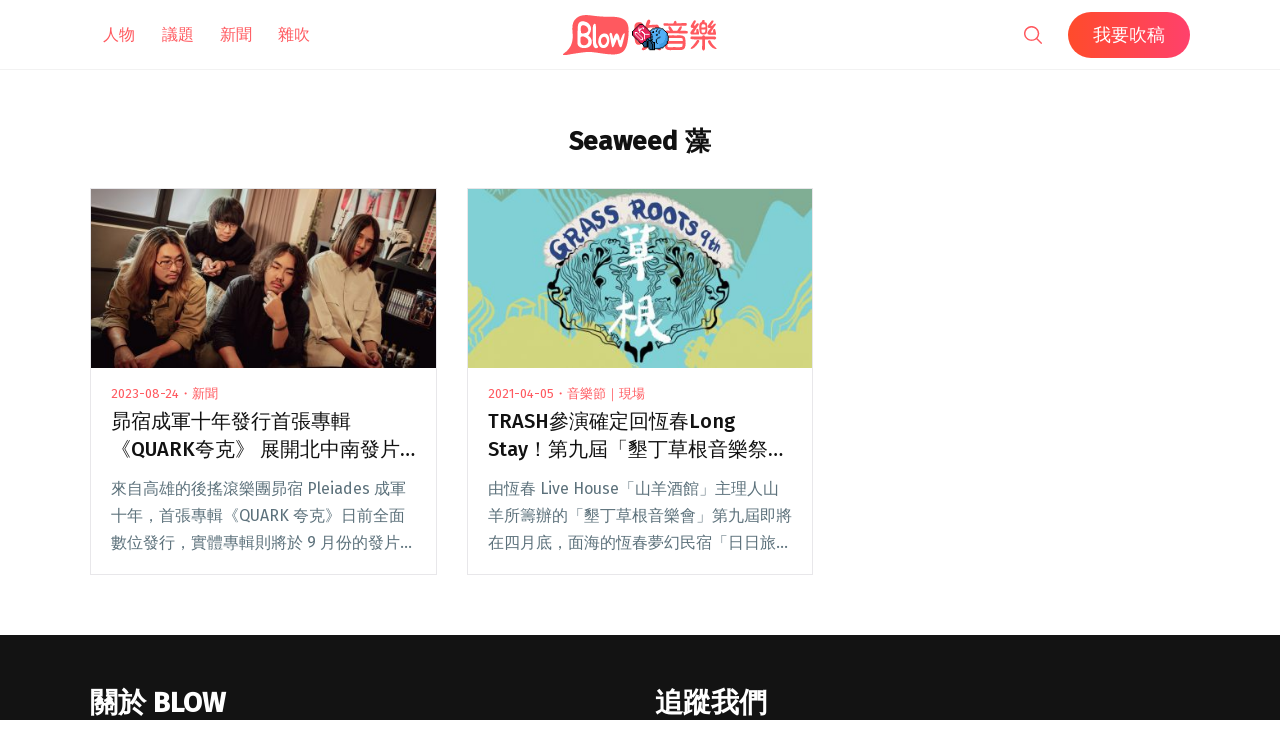

--- FILE ---
content_type: text/css
request_url: https://blow.streetvoice.com/wp-content/themes/seedlet/assets/css/style-navigation.css?ver=1.1.13
body_size: 17704
content:
/**
 * Required Variables
 */
.menu-button-container {
	display: none;
	margin: 0;
	left: 0;
	right: auto;
	position: absolute;
	top: 0;
	width: auto;
	z-index: 10;
}

@media only screen and (max-width: 767px) {
	.menu-button-container {
		display: block;
		margin: 0;
		width: 46px;
	}
}

.lock-scrolling .menu-button-container > .button {
	position: fixed;
	top: 0;
	right: 0;
}

.menu-button-container #primary-open-menu {
	margin-left: auto;
	padding: 8px;
	width: 46px;
}
#primary-open-menu {
	color: var(--global--color-secondary);
}
.home #primary-open-menu {
	color: #fff;
	margin-top: 0;
}
.home .site-header.scrolled #primary-open-menu {
	color: var(--global--color-secondary);
	margin-top: 0;
}
@media only screen and (min-width: 768px) {
	.single-post #primary-open-menu {
		color: #fff;
		margin-top: 0;
	}
	.single-post .site-header.scrolled #primary-open-menu {
		color: var(--global--color-secondary);
		margin-top: 0;
	}
}
#primary-open-menu,
#primary-close-menu {
	text-indent: -9999px;
	background: transparent !important;
}
#primary-open-menu svg,
#primary-close-menu svg {
	width: 30px;
	height: 30px;
}
#primary-close-menu {
	color: #888;
}

.admin-bar.lock-scrolling .menu-button-container > .button,
.admin-bar:not(.primary-navigation-open) .menu-button-container {
	
}

.has-marketing-bar.lock-scrolling .menu-button-container > .button,
.has-marketing-bar:not(.primary-navigation-open) .menu-button-container {
	top: var(--wpcom-marketing-bar--height);
}

.admin-bar.has-marketing-bar.lock-scrolling .menu-button-container > .button,
.admin-bar.has-marketing-bar:not(.primary-navigation-open) .menu-button-container {
	top: calc(var(--wpadmin-bar--height) + var(--wpcom-marketing-bar--height));
}

#site-navigation + .menu-button-container {
	left: 20px;
}

.menu-button-container .button,
.primary-navigation .button,
.woo-navigation .button {
	font-size: var(--primary-nav--font-size);
	background-color: transparent;
	color: #fff;
	z-index: 500;
}

.menu-button-container .button.open,
.primary-navigation .button.open,
.woo-navigation .button.open {
	display: flex;
}

.menu-button-container .button.close,
.primary-navigation .button.close,
.woo-navigation .button.close {
	display: none;
	position: absolute;
	right: 0;
	z-index: 501;
}

.has-marketing-bar .menu-button-container .button.close, .has-marketing-bar
.primary-navigation .button.close, .has-marketing-bar
.woo-navigation .button.close {
	top: calc(-1 * var(--wpcom-marketing-bar--height));
}

.admin-bar .menu-button-container .button.close, .admin-bar
.primary-navigation .button.close, .admin-bar
.woo-navigation .button.close {
	
}

.admin-bar.has-marketing-bar .menu-button-container .button.close, .admin-bar.has-marketing-bar
.primary-navigation .button.close, .admin-bar.has-marketing-bar
.woo-navigation .button.close {
	top: calc(-1 * (var(--wpadmin-bar--height) + var(--wpcom-marketing-bar--height)));
}

.menu-button-container .button#woo-open-menu,
.primary-navigation .button#woo-open-menu,
.woo-navigation .button#woo-open-menu {
	padding: calc(var(--button--padding-vertical) - (0.25 * var(--global--spacing-unit))) calc(var(--button--padding-horizontal) - (0.25 * var(--global--spacing-unit)));
	margin-top: calc(0.25 * var(--global--spacing-unit));
	margin-left: calc(0.25 * var(--global--spacing-unit));
}

.menu-button-container .button#woo-open-menu .svg-icon,
.primary-navigation .button#woo-open-menu .svg-icon,
.woo-navigation .button#woo-open-menu .svg-icon {
	margin-left: 0;
	margin-right: calc(0.25 * var(--global--spacing-unit));
	vertical-align: middle;
}

.menu-button-container .button .dropdown-icon,
.primary-navigation .button .dropdown-icon,
.woo-navigation .button .dropdown-icon {
	display: flex;
	align-items: center;
}

.menu-button-container .button .dropdown-icon .svg-icon,
.primary-navigation .button .dropdown-icon .svg-icon,
.woo-navigation .button .dropdown-icon .svg-icon {
	margin-left: 0;
}

.menu-button-container .button .dropdown-icon.open .svg-icon,
.primary-navigation .button .dropdown-icon.open .svg-icon,
.woo-navigation .button .dropdown-icon.open .svg-icon {
	position: relative;
	top: -1px;
}

.menu-button-container .button .hide-visually,
.primary-navigation .button .hide-visually,
.woo-navigation .button .hide-visually {
	position: absolute !important;
	clip: rect(1px, 1px, 1px, 1px);
	padding: 0 !important;
	border: 0 !important;
	height: 1px !important;
	width: 1px !important;
	overflow: hidden;
}

.primary-navigation-open .menu-button-container #primary-close-menu, .primary-navigation-open
.primary-navigation #primary-close-menu, .primary-navigation-open
.woo-navigation #primary-close-menu {
	display: flex;
	padding: calc(var(--button--padding-vertical) - (0.25 * var(--global--spacing-unit))) calc(var(--button--padding-horizontal) - (0.25 * var(--global--spacing-unit)));
	margin-top: calc(0.25 * var(--global--spacing-unit));
	margin-right: calc(0.25 * var(--global--spacing-unit));
}

.woo-navigation-open .menu-button-container #woo-close-menu, .woo-navigation-open
.primary-navigation #woo-close-menu, .woo-navigation-open
.woo-navigation #woo-close-menu {
	display: flex;
	padding: calc(var(--button--padding-vertical) - (0.25 * var(--global--spacing-unit))) calc(var(--button--padding-horizontal) - (0.25 * var(--global--spacing-unit)));
	margin-top: calc(0.25 * var(--global--spacing-unit));
	margin-right: calc(0.25 * var(--global--spacing-unit));
}

.woo-navigation-open .menu-button-container #primary-open-menu,
.woo-navigation-open .menu-button-container #woo-open-menu,
.primary-navigation-open .menu-button-container #primary-open-menu,
.primary-navigation-open .menu-button-container #woo-open-menu {
	display: none;
}

.woo-navigation-open .primary-navigation #primary-open-menu,
.primary-navigation-open .primary-navigation #primary-open-menu {
	display: none;
}

.primary-navigation,
.woo-navigation {
	position: absolute;
	top: 0;
	right: 0;
	color: var(--primary-nav--color-text);
	font-size: var(--primary-nav--font-size);
	margin-top: 0;
	margin-bottom: 0;
}

@media only screen and (max-width: 767px) {
	.primary-navigation,
	.woo-navigation {
		width: 100%;
	}
}



@media only screen and (max-width: 767px) {
	.primary-navigation > div,
	.woo-navigation > div {
		z-index: 499;
	}
}

.primary-navigation-open .primary-navigation > .primary-menu-container, .primary-navigation-open
.woo-navigation > .primary-menu-container {
	visibility: visible;
	opacity: 1;
	transform: translateY(0);
}

.has-marketing-bar .primary-navigation,
.has-marketing-bar .primary-navigation > div, .has-marketing-bar
.woo-navigation,
.has-marketing-bar
.woo-navigation > div {
	top: var(--wpcom-marketing-bar--height);
}

.admin-bar .primary-navigation,
.admin-bar .primary-navigation > div, .admin-bar
.woo-navigation,
.admin-bar
.woo-navigation > div {
	top: 0;
}

.admin-bar.has-marketing-bar .primary-navigation,
.admin-bar.has-marketing-bar .primary-navigation > div, .admin-bar.has-marketing-bar
.woo-navigation,
.admin-bar.has-marketing-bar
.woo-navigation > div {
	top: calc(var(--wpadmin-bar--height) + var(--wpcom-marketing-bar--height));
}

.primary-navigation > div,
.woo-navigation > div {
	visibility: hidden;
	opacity: 0;
	position: fixed;
	top: 0;
	right: 0;
	bottom: 0;
	left: 0;
	padding: 50px 30px;
	background-color: #111;
	overflow-x: hidden;
	overflow-y: scroll;
	transition: all .15s ease-in-out;
	transform: translateY(var(--global--spacing-vertical));
}
.admin-bar .primary-navigation > div, 
.admin-bar .woo-navigation > div {
	top: var(--wpadmin-bar--height);
}

@media only screen and (min-width: 768px) {
	.primary-navigation,
	.woo-navigation {
		position: relative;
		display: flex;
		justify-content: var(--primary-nav--justify-content);
		-ms-flex-align: center;
    align-items: center;
	}
	.primary-navigation > div,
	.woo-navigation > div {
		visibility: visible;
		opacity: 1;
		position: relative;
		padding: 0;
		background-color: transparent;
		overflow: initial;
		transform: none;
	}
	.primary-navigation #toggle-menu,
	.woo-navigation #toggle-menu {
		display: none;
	}
	.primary-navigation > div > ul > li > ul,
	.woo-navigation > div > ul > li > ul {
		display: none;
	}
	.admin-bar.has-marketing-bar .primary-navigation,
	.has-marketing-bar .primary-navigation,
	.admin-bar .primary-navigation, .admin-bar.has-marketing-bar
	.woo-navigation,
	.has-marketing-bar
	.woo-navigation,
	.admin-bar
	.woo-navigation {
		top: initial;
	}
	.admin-bar.has-marketing-bar .primary-navigation > div,
	.has-marketing-bar .primary-navigation > div,
	.admin-bar .primary-navigation > div, .admin-bar.has-marketing-bar
	.woo-navigation > div,
	.has-marketing-bar
	.woo-navigation > div,
	.admin-bar
	.woo-navigation > div {
		top: initial;
	}
}

.primary-navigation div > ul,
.woo-navigation div > ul {
	display: flex;
	justify-content: var(--primary-nav--justify-content);
	flex-wrap: wrap;
	list-style: none;
	margin: 0;
	max-width: none;
	padding-left: 0;
	position: relative;
	/* Sub-menus Flyout */
}

.primary-navigation div > ul ul,
.woo-navigation div > ul ul {
	padding-left: 0;
}

.primary-navigation div > ul li,
.woo-navigation div > ul li {
	display: block;
	position: relative;
	width: 100%;
	z-index: 1;
}

.primary-navigation div > ul li:hover, .primary-navigation div > ul li:focus-within,
.woo-navigation div > ul li:hover,
.woo-navigation div > ul li:focus-within {
	cursor: pointer;
	z-index: 99999;
}

@media only screen and (min-width: 768px) {
	.primary-navigation div > ul li,
	.woo-navigation div > ul li {
		display: inherit;
		width: inherit;
		/* Submenu display */
	}
	.primary-navigation div > ul li:hover > ul,
	.primary-navigation div > ul li:focus-within > ul,
	.primary-navigation div > ul li ul:hover,
	.primary-navigation div > ul li ul:focus,
	.woo-navigation div > ul li:hover > ul,
	.woo-navigation div > ul li:focus-within > ul,
	.woo-navigation div > ul li ul:hover,
	.woo-navigation div > ul li ul:focus {
		visibility: visible;
		opacity: 1;
		display: block;
	}
}

.primary-navigation div > ul > li > .sub-menu,
.woo-navigation div > ul > li > .sub-menu {
	position: relative;
}

@media only screen and (min-width: 768px) {
	.primary-navigation div > ul > li > .sub-menu,
	.woo-navigation div > ul > li > .sub-menu {
		margin: 0;
		background: var(--global--color-background);
		box-shadow: var(--global--elevation);
		left: 0;
		top: 100%;
		min-width: 160px;
		opacity: 0;
		position: absolute;
		transition: all 0.5s ease;
		visibility: hidden;
	}
}

.primary-navigation div > ul > li > .sub-menu .sub-menu,
.woo-navigation div > ul > li > .sub-menu .sub-menu {
	width: 100%;
}

.primary-navigation .primary-menu > .menu-item:hover > a,
.woo-navigation .primary-menu > .menu-item:hover > a {
	color: var(--primary-nav--color-link-hover);
}

.primary-navigation .primary-menu-container > ul > .menu-item,
.woo-navigation .primary-menu-container > ul > .menu-item {
	padding: calc(0.5 * var(--primary-nav--padding)) 0;
}
.primary-navigation .primary-menu-container > ul > .menu-item:last-child,
.home .site-header.scrolled .primary-navigation .primary-menu-container > ul > .menu-item:last-child,
.single-post .site-header.scrolled .primary-navigation .primary-menu-container > ul > .menu-item:last-child {
	padding-right: 0;
}
.primary-navigation .primary-menu-container > ul > .menu-item:last-child a,
.home .site-header.scrolled .primary-navigation .primary-menu-container > ul > .menu-item:last-child a,
.single-post .site-header.scrolled .primary-navigation .primary-menu-container > ul > .menu-item:last-child a {
	background: #ff4b2b;
	background: -moz-linear-gradient(left,  #ff4b2b 0%, #ff416c 100%);
	background: -webkit-linear-gradient(left,  #ff4b2b 0%,#ff416c 100%);
	background: linear-gradient(to right,  #ff4b2b 0%,#ff416c 100%);
	filter: progid:DXImageTransform.Microsoft.gradient( startColorstr='#ff4b2b', endColorstr='#ff416c',GradientType=1 );
	color: #fff !important;
	border-radius: 30px;
	padding: 0 15px;
	height: 46px;
	-ms-flex-align: center;
  align-items: center;
  display: flex;
}

@media only screen and (min-width: 768px) {
	.primary-navigation .primary-menu-container > ul > .menu-item,
	.woo-navigation .primary-menu-container > ul > .menu-item {
		display: flex;
		align-items: center;
		padding: var(--primary-nav--padding);
	}
	.primary-navigation .primary-menu-container > ul > .menu-item:last-child,
	.home .site-header.scrolled .primary-navigation .primary-menu-container > ul > .menu-item:last-child,
	.single-post .site-header.scrolled .primary-navigation .primary-menu-container > ul > .menu-item:last-child {
		display: none;
	}
}
@media (max-width: 767px) {
	.primary-navigation .primary-menu-container > ul > .menu-item:last-child a {
		width: 100%;
		text-align: center;
		font-size: 20px;
		-ms-flex-pack: center;
    justify-content: center;
	}
}

.primary-navigation .menu-item > a,
.woo-navigation .menu-item > a {
	color: var(--global--color-secondary) !important;
}

.home .site-header .primary-navigation .menu-item > a,
.single-post .site-header .primary-navigation .menu-item > a {
	color: #fff !important;
}

.home .site-header.scrolled .primary-navigation .menu-item > a,
.single-post .site-header.scrolled .primary-navigation .menu-item > a {
	color: var(--global--color-secondary) !important;
}
@media (max-width: 767px) {
	.primary-navigation .menu-item > a,
	.woo-navigation .menu-item > a {
		color: #fff !important;
	}
}

.primary-navigation .menu-item > a:hover,
.woo-navigation .menu-item > a:hover {
	color: var(--global--color-secondary) !important;
}

.primary-navigation .menu-item > a:focus,
.woo-navigation .menu-item > a:focus {
	color: var(--global--color-secondary);
}

.primary-navigation .menu-item > a:active,
.woo-navigation .menu-item > a:active {
	color: var(--primary-nav--color-link);
}

.primary-navigation a,
.woo-navigation a {
	color: currentColor;
	display: inline;
	font-family: var(--primary-nav--font-family-mobile);
	font-size: var(--primary-nav--font-size-mobile);
	font-weight: var(--primary-nav--font-weight);
}

@media only screen and (min-width: 768px) {
	.primary-navigation a,
	.woo-navigation a {
		display: block;
		font-family: var(--primary-nav--font-family);
		font-size: var(--primary-nav--font-size);
		font-weight: var(--primary-nav--font-weight);
	}
	.home .site-header .primary-navigation .menu-item .sub-menu a,
	.single-post .site-header .primary-navigation .menu-item .sub-menu a {
		color: var(--global--color-secondary) !important;
	}
}

.primary-navigation a + svg,
.woo-navigation a + svg {
	fill: currentColor;
}

.primary-navigation a:hover, .primary-navigation a:link, .primary-navigation a:visited,
.woo-navigation a:hover,
.woo-navigation a:link,
.woo-navigation a:visited {
	color: currentColor;
}

.primary-navigation .sub-menu,
.woo-navigation .sub-menu {
	list-style: none;
	margin-left: 25px;
	opacity: 0.7;
}

@media only screen and (min-width: 768px) {
	.home .site-header:not(.scrolled) .btn-blow,
	.single-post .site-header:not(.scrolled) .btn-blow {
		color: var(--global--color-secondary);
		background: #fff;
	}
	.primary-navigation .sub-menu,
	.woo-navigation .sub-menu {
		padding: calc(0.5 * var(--primary-nav--padding)) var(--primary-nav--padding);
	}
	.primary-navigation .sub-menu > .menu-item > .sub-menu,
	.woo-navigation .sub-menu > .menu-item > .sub-menu {
		padding: 0;
	}
	.primary-navigation .sub-menu > .menu-item.menu-item-has-children,
	.woo-navigation .sub-menu > .menu-item.menu-item-has-children {
		padding: calc(0.5 * var(--primary-nav--padding)) var(--primary-nav--padding) 0 0;
	}
}

.primary-navigation .sub-menu .menu-item,
.woo-navigation .sub-menu .menu-item {
	padding-top: calc(0.5 * var(--primary-nav--padding));
	padding-bottom: calc(0.5 * var(--primary-nav--padding));
}

@media only screen and (min-width: 768px) {
	.primary-navigation .sub-menu .menu-item,
	.woo-navigation .sub-menu .menu-item {
		padding-top: calc(0.5 * var(--primary-nav--padding));
		padding-bottom: calc(0.5 * var(--primary-nav--padding));
	}
}

.primary-navigation .sub-menu .menu-item a,
.woo-navigation .sub-menu .menu-item a {
	display: inline;
	font-size: var(--primary-nav--font-size-sub-menu-mobile);
	font-style: var(--primary-nav--font-style-sub-menu-mobile);

}

@media only screen and (min-width: 768px) {
	.primary-navigation .sub-menu .menu-item a,
	.woo-navigation .sub-menu .menu-item a {
		font-size: var(--primary-nav--font-size);
		font-style: var(--primary-nav--font-style);
		color: #666 !important;
	}
}

.primary-navigation .menu-item-has-children > .svg-icon,
.woo-navigation .menu-item-has-children > .svg-icon {
	display: none;
}

.primary-navigation .hide-visually,
.woo-navigation .hide-visually {
	position: absolute !important;
	clip: rect(1px, 1px, 1px, 1px);
	padding: 0 !important;
	border: 0 !important;
	height: 1px !important;
	width: 1px !important;
	overflow: hidden;
}

@media only screen and (max-width: 767px) {
	.lock-scrolling .site {
		left: 0;
		max-width: 100%;
		position: fixed;
		right: 0;
	}
}

/*# sourceMappingURL=style-navigation.css.map */